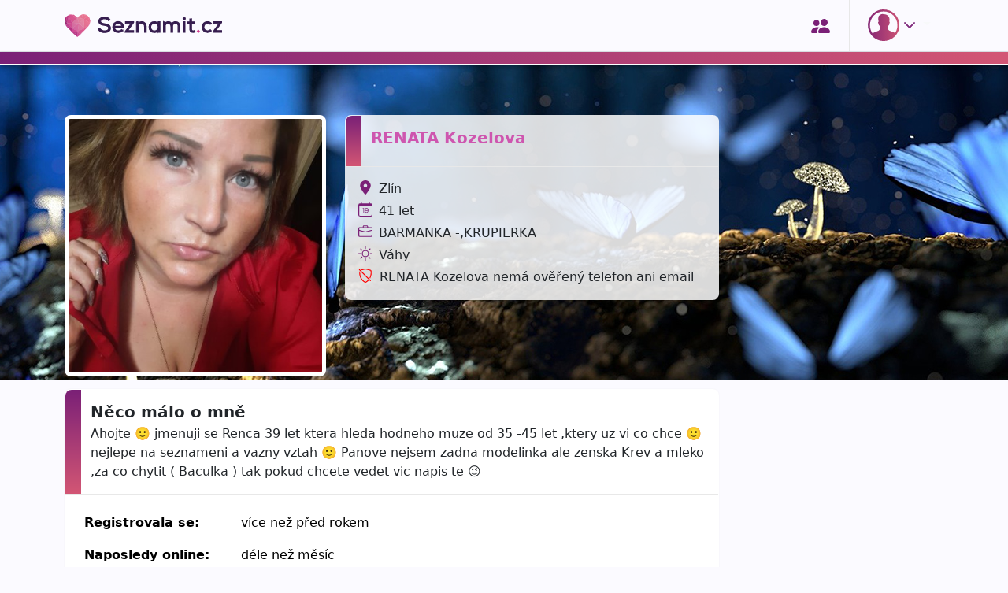

--- FILE ---
content_type: text/html; charset=UTF-8
request_url: https://www.seznamit.cz/uzivatel/942471-renata-kozelova
body_size: 5523
content:
<!DOCTYPE html>
<html>
<head>
    <meta charset="UTF-8">
    <meta name="viewport" content="width=device-width, initial-scale=1, viewport-fit=cover">
    <title>Seznamka RENATA Kozelova, 41 let, Zlín | Seznámit.cz</title>
    <link rel="icon" type="image/x-icon" href="/build/favicon.ico">
    <link rel="icon" href="/build/images/logo-192.png" sizes="192x192">
    <link rel="icon" href="/build/images/logo-192.png" sizes="512x512">
    <link rel="apple-touch-icon" href="/build/images/logo-192.png" sizes="192x192">
    <link rel="apple-touch-icon" href="/build/images/logo-192.png" sizes="512x512">
    <meta name="description" content="Uživatel RENATA Kozelova, 41 let z lokality Zlín, je na naší seznamce. Aktuálně má zájem seznámit se. Zkuste štěstí a možná vám to vyjde.">
                <meta property="og:image" content="https://imga.seznamit.cz/profile/2024/0402/660c6a91305a4265582934_profile_square_large.jpg">
        <meta property="og:image:width" content="400">
        <meta property="og:image:height" content="400">
        <meta property="og:type" content="profile">
    <meta property="og:url" content="https://www.seznamit.cz/uzivatel/942471-renata-kozelova">
    <meta property="og:description" content="Uživatel RENATA Kozelova, 41 let z lokality Zlín, je na naší seznamce. Aktuálně má zájem seznámit se. Zkuste štěstí a možná vám to vyjde.">
    <meta property="og:title" content="Seznamka RENATA Kozelova, 41 let, Zlín">
            <link rel="stylesheet" href="/build/app.de319570.css">
                <!-- Google Tag Manager -->
        <script>
            window.dataLayer = window.dataLayer || [];
            function gtag(){dataLayer.push(arguments);}
            (function(w,d,s,l,i){w[l]=w[l]||[];w[l].push({'gtm.start':
                    new Date().getTime(),event:'gtm.js'});var f=d.getElementsByTagName(s)[0],
                j=d.createElement(s),dl=l!='dataLayer'?'&l='+l:'';j.async=true;j.src=
                'https://www.googletagmanager.com/gtm.js?id='+i+dl;f.parentNode.insertBefore(j,f);


            })(window,document,'script','dataLayer','GTM-T95JNML');
                    </script>

        
                            <script async src="https://pagead2.googlesyndication.com/pagead/js/adsbygoogle.js?client=ca-pub-0562927604326657" crossorigin="anonymous"></script>
            <script src="/bundles/fosjsrouting/js/router.js"></script>
    <script src="/js/routing?callback=fos.Router.setData"></script>
            <script src="/build/runtime.d94b3b43.js" defer></script><script src="/build/0.d9623ebc.js" defer></script><script src="/build/1.00f504fe.js" defer></script><script src="/build/app.412e495e.js" defer></script>
    
       </head>
<body class="d-flex flex-column min-vh-100">
    <!-- Google Tag Manager (noscript) -->
    <noscript><iframe src="https://www.googletagmanager.com/ns.html?id=GTM-T95JNML"
                      height="0" width="0" style="display:none;visibility:hidden"></iframe></noscript>
    <!-- End Google Tag Manager (noscript) -->
<nav class="py-1 bg-main border-bottom">
    <div class="container-fluid container-xl d-flex flex-wrap">
        <a href="/" class="d-flex align-items-center my-2 my-lg-0 link-light text-white text-decoration-none">
            <img src="/build/images/logo.svg" class="me-2 d-none d-sm-inline-block" width="200" height="29" alt="Seznámit.cz">
            <img src="/build/images/hearth.svg" class="me-2 d-inline-block d-sm-none" width="30" height="30" alt="Seznámit.cz">
        </a>
                        <ul class="nav ms-auto">
            <li class="nav-item">
                <a href="/hledat" class="nav-link link-purple link-light p-3 px-3 pe-4">
                    <svg class="heart" width="24" height="24"  data-bs-toggle="tooltip" title="Hledat uživatele"><use xlink:href="/build/images/icons.svg#people-fill"></use></svg>
                </a>
            </li>
                            <li class="nav-item dropdown nav-user">
                    <a class="nav-link link-purple link-light p-2 pe-2 pe-sm-3 ps-3 ps-sm-4 dropdown-toggle" href="#" id="navbarDropdown" role="button" data-bs-toggle="dropdown" aria-expanded="false">
                                                <svg width="40" height="40" xmlns="http://www.w3.org/2000/svg" viewBox="0 0 512 512">
                            <g id="muz">
                                <g>
                                    <linearGradient id="SVGID_2_" gradientUnits="userSpaceOnUse" x1="1.415" y1="256.1396" x2="513.415" y2="256.1396">
                                        <stop  offset="0" style="stop-color:#832574"/>
                                        <stop  offset="1" style="stop-color:#CD5475"/>
                                    </linearGradient>
                                    <path fill="url(#SVGID_2_)" d="M257.415,0.14c-141.385,0-256,114.616-256,256c0,63.939,23.444,122.402,62.202,167.268
			c46.943,54.341,116.354,88.732,193.798,88.732c91.399,0,171.597-47.908,216.889-119.973
			c24.771-39.412,39.111-86.041,39.111-136.027C513.415,114.756,398.8,0.14,257.415,0.14z M451.094,368.727
			c-2.266,3.889-4.648,7.699-7.137,11.435c-1.525-0.496-3.047-0.977-4.545-1.449c-11.422-3.607-40.275-15.629-59.212-23.442
			c-18.935-7.816-35.466-10.521-42.078-21.041s-17.733-14.127-17.733-14.127s-1.804-15.026-0.6-21.038
			c1.202-6.011,7.111-15.528,9.617-24.646c2.504-9.117,3.706-15.527,3.706-15.527s1.604,2.104,4.408,2.104
			c2.807,0,6.813-7.314,8.718-12.423c1.903-5.11,5.01-12.624,5.01-18.234c0-5.611,3.005-13.025,4.207-17.233
			s3.807-12.523-4.308-14.326c-1.904-0.4-3.658,1.352-3.658,1.352s2.756-12.071,3.759-19.586c1.001-7.515,2.303-29.155-2.907-42.179
			c-5.209-13.024-13.225-31.86-26.951-41.778c-13.724-9.918-31.658-17.032-58.609-19.438c0,0-13.225-1.001-21.039-1.001
			c0,0,2.205-2.005,27.952-1.503c0,0-30.357-5.11-50.594,4.508c0,0,0.301-1.604,4.308-5.61c0,0-18.636,8.416-20.489,20.489
			c0,0-14.275-1.454-27.4,12.874c0,0,3.606-2.405,7.715-3.406c0,0-11.521,7.915-12.021,23.644c0,0,0.8-2.605,3.104-4.908
			c0,0-13.075,30.906,3.005,77.645c0,0-0.451-0.375-4.058-0.375s-7.663,6.16-5.636,17.582c2.029,11.421,5.261,11.797,6.989,20.664
			c1.728,8.866,7.363,23.97,13.075,23.97c2.328,0,3.455-1.128,3.455-1.128s2.404,14.503,5.562,21.49
			c3.155,6.988,7.213,14.277,7.213,14.277s0.602,9.993,0,16.831c-0.601,6.838-1.052,9.919-1.052,9.919s-10.445,5.335-15.629,10.521
			c-5.185,5.185-6.163,9.167-21.792,15.026c-15.629,5.861-43.731,18.637-63.568,25.549c-10.452,3.643-18.807,8.377-24.907,14.676
			c-1.785-2.423-3.526-4.879-5.215-7.375c-24.205-35.775-38.343-78.919-38.343-125.365c0-123.711,100.288-224,224-224
			s224,100.289,224,224C481.415,297.185,470.365,335.646,451.094,368.727z"/>
                                </g>
                            </g>
                        </svg>
                        <svg class="chevron-down" width="16" height="16"><use xlink:href="/build/images/icons.svg#chevron-down"></use></svg>

                    </a>
                    <ul class="dropdown-menu" aria-labelledby="navbarDropdown">
                        <a class="dropdown-item" href="/login">Přihlášení</a>
                        <li><hr class="dropdown-divider"></li>
                        <a class="dropdown-item" href="/registrace">Registrace</a>
                    </ul>
                </li>
                    </ul>
    </div>
</nav>


<div class="container-fluid mb-3" id="top-divider"></div>
<div id="profile-container" style="position: relative;">
    <img id="profile-background" src="/build/images/profilebackground/0_1000.jpg"
         srcset="
    /build/images/profilebackground/0_500.jpg 500w,
    /build/images/profilebackground/0_1000.jpg 1000w,
    /build/images/profilebackground/0_1500.jpg 1500w,
    /build/images/profilebackground/0_1920.jpg 1920w,
    /build/images/profilebackground/0_2500.jpg 2500w, "
    >
    <div class="container">
        <div class="row">
            <div class="col-12 col-lg-9">
                
                <div class="row mt-5 mb-3">
                        <div class="col-md-5 col-12 mb-3 mb-md-0">
                            <div class="user-foto">
                                                                                                                        <img src="https://imga.seznamit.cz/profile/2024/0402/660c6a91305a4265582934_profile_square_large.jpg"  class="user-foto-border img-fluid rounded-3 w-100">
                                                                                                            <div class="icons-left">
                                                                                                        </div>
                            </div>
                        </div>
                    <div class="col-12 col-md-7 pl-0">
                        <div class="card card-box card-box-transparent">
                            <div class="card-header">
                                <h1 class="card-title user-nick user-female">RENATA Kozelova</h1>
                            </div>
                            <div class="card-body">
                                                                    <div class="user-top-info mb-1">
                                        <svg class="mb-1 me-2" width="18" height="18"><use xlink:href="/build/images/icons.svg#location-dot-solid"></use></svg>Zlín
                                    </div>
                                                                            <div class="user-top-info mb-1">
                                            <svg class="mb-1 me-2" width="18" height="18"><use xlink:href="/build/images/icons.svg#calendar-date"></use></svg>41 let
                                        </div>
                                                                                                                <div class="user-top-info mb-1">
                                            <svg class="mb-1 me-2" width="18" height="18"><use xlink:href="/build/images/icons.svg#briefcase"></use></svg>BARMANKA -,KRUPIERKA
                                        </div>
                                    
                                    <div class="user-top-info mb-1">
                                        <svg class="mb-1 me-2" width="18" height="18"><use xlink:href="/build/images/icons.svg#sun"></use></svg>Váhy
                                    </div>

                                                                            <svg class="mb-1 me-1 profile-verified-none" width="18" height="18"><use xlink:href="/build/images/icons.svg#shield-slash"></use></svg> RENATA Kozelova nemá ověřený telefon ani email
                                    
                                                                                                </div>
                        </div>

                    </div>
                </div>

                                    <div class="card card-box mb-3">
                        <div class="card-header">
                            <h2 class="card-title">Něco málo o mně</h2>
                                                            <div class="card-subtitle">Ahojte 🙂 jmenuji se Renca 39 let ktera hleda hodneho muze od 35 -45 let ,ktery uz vi co chce 🙂 nejlepe na seznameni a vazny vztah 🙂 Panove nejsem zadna modelinka ale zenska Krev a mleko ,za co chytit ( Baculka )  tak pokud chcete vedet vic napis te 😉</div>
                                                    </div>
                        <div class="card-body">
                            <table class="table">
                                <tr>
                                    <th class="w-25">Registrovala se:</th>
                                    <td>více než před rokem</td>
                                </tr>
                                <tr>
                                    <th class="w-25">Naposledy online:</th>
                                    <td>déle než měsíc</td>
                                </tr>
                                <tr>
                                    <th class="w-25">Pohlaví:</th>
                                    <td>žena</td>
                                </tr>
                                                                                                    <tr>
                                        <th class="w-25">Výška:</th>
                                        <td>170 cm</td>
                                    </tr>
                                                                
                                                            </table>
                        </div>
                    </div>
                
                                    <div class="card card-box mb-3">
                        <div class="card-header">
                            <h2 class="card-title">Koho hledám</h2>
                        </div>
                        <div class="card-body">
                            <table class="table">
                                                                <tr>
                                    <th class="w-25">Hledám:</th>
                                    <td>muže</td>
                                </tr>
                                                                                                    <tr>
                                        <th class="w-25">Typ seznámení:</th>
                                        <td>vážné</td>
                                    </tr>
                                                                                                    <tr>
                                        <th class="w-25">Věk:</th>
                                        <td>od 35 do 45 let</td>
                                    </tr>
                                                                                                                            </table>
                        </div>
                    </div>

                                                                        <div class="card card-box mb-3">
                        <div class="card-header">
                            <h2 class="card-title">Fotky</h2>
                        </div>
                        <div class="card-body">
                            <div class="row">
                                                            <div class="col-6 col-sm-4 col-md-3 mb-3">
                                                                                                                                                            <div class="img-blured">
                                                <img src="https://imga.seznamit.cz/foto/2024/0402/660c6b1d8364c234145519_foto_square_blur.jpeg"  class="img-fluid" alt="">
                                                <span class="registered-only"><span>Pouze pro registrované</span></span>
                                            </div>
                                                                                                            </div>
                                                            <div class="col-6 col-sm-4 col-md-3 mb-3">
                                                                                                                                                            <div class="img-blured">
                                                <img src="https://imga.seznamit.cz/foto/2024/0402/660c6b1c41027599899477_foto_square_blur.jpeg"  class="img-fluid" alt="">
                                                <span class="registered-only"><span>Pouze pro registrované</span></span>
                                            </div>
                                                                                                            </div>
                                                            <div class="col-6 col-sm-4 col-md-3 mb-3">
                                                                                                                                                            <div class="img-blured">
                                                <img src="https://imga.seznamit.cz/foto/2024/0402/660c6b1a0dc53028982120_foto_square_blur.jpg"  class="img-fluid" alt="">
                                                <span class="registered-only"><span>Pouze pro registrované</span></span>
                                            </div>
                                                                                                            </div>
                                                            <div class="col-6 col-sm-4 col-md-3 mb-3">
                                                                                                                                                            <div class="img-blured">
                                                <img src="https://imga.seznamit.cz/foto/2024/0402/660c6b189694f875333847_foto_square_blur.jpeg"  class="img-fluid" alt="">
                                                <span class="registered-only"><span>Pouze pro registrované</span></span>
                                            </div>
                                                                                                            </div>
                                                            <div class="col-6 col-sm-4 col-md-3 mb-3">
                                                                                                                                                            <div class="img-blured">
                                                <img src="https://imga.seznamit.cz/foto/2024/0402/660c6b176687f059453462_foto_square_blur.jpeg"  class="img-fluid" alt="">
                                                <span class="registered-only"><span>Pouze pro registrované</span></span>
                                            </div>
                                                                                                            </div>
                                                            <div class="col-6 col-sm-4 col-md-3 mb-3">
                                                                                                                                                            <div class="img-blured">
                                                <img src="https://imga.seznamit.cz/foto/2024/0402/660c6b1626c56492057551_foto_square_blur.jpeg"  class="img-fluid" alt="">
                                                <span class="registered-only"><span>Pouze pro registrované</span></span>
                                            </div>
                                                                                                            </div>
                                                            <div class="col-6 col-sm-4 col-md-3 mb-3">
                                                                                                                                                            <div class="img-blured">
                                                <img src="https://imga.seznamit.cz/foto/2024/0402/660c6b13e5008103104471_foto_square_blur.jpg"  class="img-fluid" alt="">
                                                <span class="registered-only"><span>Pouze pro registrované</span></span>
                                            </div>
                                                                                                            </div>
                                                            <div class="col-6 col-sm-4 col-md-3 mb-3">
                                                                                                                                                            <div class="img-blured">
                                                <img src="https://imga.seznamit.cz/foto/2024/0402/660c6b117533c644433029_foto_square_blur.jpg"  class="img-fluid" alt="">
                                                <span class="registered-only"><span>Pouze pro registrované</span></span>
                                            </div>
                                                                                                            </div>
                                                            <div class="col-6 col-sm-4 col-md-3 mb-3">
                                                                                                                                                            <div class="img-blured">
                                                <img src="https://imga.seznamit.cz/foto/2024/0402/660c6b0f51368634149472_foto_square_blur.jpg"  class="img-fluid" alt="">
                                                <span class="registered-only"><span>Pouze pro registrované</span></span>
                                            </div>
                                                                                                            </div>
                                                        </div>
                        </div>
                    </div>
                                
                
                                  <div class="text-center mb-3 mt-5">
                  <!-- Seznamit_responsive_detail_uzivatele_pod_profilem -->
                    <ins class="adsbygoogle"
                         style="display:block"
                         data-ad-client="ca-pub-0562927604326657"
                         data-ad-slot="2317350964"
                         data-ad-format="auto"
                         data-full-width-responsive="true"></ins>
                    <script>
                         (adsbygoogle = window.adsbygoogle || []).push({});
                    </script>
                  </div>
                
                                    <h2 class="mb-2 mt-5 title-underline">Další podobné profily</h2>
                    <div class="bg-light py-2 px-1 pb-5 mb-5 position-relative">
                        <div class="row no-gutters row-cols-2 row-cols-md-3 row-cols-lg-4 ">
                                                            <div class="col p-2">
                                    
<div class="user-box user-foto">
    <a href="/uzivatel/966009-viktoria-123">
                    <img class="user-image avatar img-fluid" width="100" height="100" src="/build/images/avatars/female2.svg">
            </a>
    <div class="icons-left">
            </div>
        <div class="content px-2 pt-1 pb-2">
        <div class="overflow-hidden">
            <a href="/uzivatel/966009-viktoria-123" class="user-nick user-female">
                Viktoria 123</a>, <span class="text-nowrap">41 let</span></div>
        <div>
            <span class="user-position">
                <svg class="mb-1 me-1" width="16" height="16"><use xlink:href="/build/images/icons.svg#pin-map"></use></svg> Česká Lípa
            </span>
                    </div>
    </div>
</div>
                                </div>
                                                            <div class="col p-2">
                                    
<div class="user-box user-foto">
    <a href="/uzivatel/966007-andrea-diblikova">
                    <img class="user-image img-fluid" src="https://imga.seznamit.cz/profile/2025/1213/693d4ec33a02e320158781_profile_square_large.jpg" alt="Andrea Diblíková">
            </a>
    <div class="icons-left">
            </div>
        <div class="content px-2 pt-1 pb-2">
        <div class="overflow-hidden">
            <a href="/uzivatel/966007-andrea-diblikova" class="user-nick user-female">
                Andrea Diblíková</a>, <span class="text-nowrap">39 let</span></div>
        <div>
            <span class="user-position">
                <svg class="mb-1 me-1" width="16" height="16"><use xlink:href="/build/images/icons.svg#pin-map"></use></svg> Šumperk
            </span>
                    </div>
    </div>
</div>
                                </div>
                                                            <div class="col p-2">
                                    
<div class="user-box user-foto">
    <a href="/uzivatel/965972-dasa36">
                    <img class="user-image img-fluid" src="https://imga.seznamit.cz/profile/2025/1212/693c560c2e9ee181175533_profile_square_large.jpg" alt="Dáša36">
            </a>
    <div class="icons-left">
            </div>
        <div class="content px-2 pt-1 pb-2">
        <div class="overflow-hidden">
            <a href="/uzivatel/965972-dasa36" class="user-nick user-female">
                Dáša36</a>, <span class="text-nowrap">36 let</span></div>
        <div>
            <span class="user-position">
                <svg class="mb-1 me-1" width="16" height="16"><use xlink:href="/build/images/icons.svg#pin-map"></use></svg> Prachatice
            </span>
                    </div>
    </div>
</div>
                                </div>
                                                            <div class="col p-2">
                                    
<div class="user-box user-foto">
    <a href="/uzivatel/965884-misavit">
                    <img class="user-image img-fluid" src="https://imga.seznamit.cz/profile/2025/1209/6938910f8fa22437028433_profile_square_large.jpg" alt="Misavit">
            </a>
    <div class="icons-left">
            </div>
        <div class="content px-2 pt-1 pb-2">
        <div class="overflow-hidden">
            <a href="/uzivatel/965884-misavit" class="user-nick user-female">
                Misavit</a>, <span class="text-nowrap">42 let</span></div>
        <div>
            <span class="user-position">
                <svg class="mb-1 me-1" width="16" height="16"><use xlink:href="/build/images/icons.svg#pin-map"></use></svg> Chrudim
            </span>
                    </div>
    </div>
</div>
                                </div>
                                                            <div class="col p-2">
                                    
<div class="user-box user-foto">
    <a href="/uzivatel/965882-kalamajkax88">
                    <img class="user-image img-fluid" src="https://imga.seznamit.cz/profile/2025/1209/693886a04b0f9993115745_profile_square_large.jpg" alt="Kalamajkax88">
            </a>
    <div class="icons-left">
            </div>
        <div class="content px-2 pt-1 pb-2">
        <div class="overflow-hidden">
            <a href="/uzivatel/965882-kalamajkax88" class="user-nick user-female">
                Kalamajkax88</a>, <span class="text-nowrap">37 let</span></div>
        <div>
            <span class="user-position">
                <svg class="mb-1 me-1" width="16" height="16"><use xlink:href="/build/images/icons.svg#pin-map"></use></svg> Znojmo
            </span>
                    </div>
    </div>
</div>
                                </div>
                                                            <div class="col p-2">
                                    
<div class="user-box user-foto">
    <a href="/uzivatel/965860-suzanne">
                    <img class="user-image avatar img-fluid" width="100" height="100" src="/build/images/avatars/female5.svg">
            </a>
    <div class="icons-left">
            </div>
        <div class="content px-2 pt-1 pb-2">
        <div class="overflow-hidden">
            <a href="/uzivatel/965860-suzanne" class="user-nick user-female">
                suzanne</a>, <span class="text-nowrap">39 let</span></div>
        <div>
            <span class="user-position">
                <svg class="mb-1 me-1" width="16" height="16"><use xlink:href="/build/images/icons.svg#pin-map"></use></svg> České Budějovice
            </span>
                    </div>
    </div>
</div>
                                </div>
                                                            <div class="col p-2">
                                    
<div class="user-box user-foto">
    <a href="/uzivatel/965851-kamaradka-1">
                    <img class="user-image avatar img-fluid" width="100" height="100" src="/build/images/avatars/female4.svg">
            </a>
    <div class="icons-left">
            </div>
        <div class="content px-2 pt-1 pb-2">
        <div class="overflow-hidden">
            <a href="/uzivatel/965851-kamaradka-1" class="user-nick user-female">
                Kamarádka 😽</a>, <span class="text-nowrap">41 let</span></div>
        <div>
            <span class="user-position">
                <svg class="mb-1 me-1" width="16" height="16"><use xlink:href="/build/images/icons.svg#pin-map"></use></svg> Ústí nad Orlicí
            </span>
                    </div>
    </div>
</div>
                                </div>
                                                            <div class="col p-2">
                                    
<div class="user-box user-foto">
    <a href="/uzivatel/965842-liudmyla">
                    <img class="user-image img-fluid" src="https://imga.seznamit.cz/profile/2025/1208/69370515bb5d0114275444_profile_square_large.jpg" alt="Liudmyla">
            </a>
    <div class="icons-left">
            </div>
        <div class="content px-2 pt-1 pb-2">
        <div class="overflow-hidden">
            <a href="/uzivatel/965842-liudmyla" class="user-nick user-female">
                Liudmyla</a>, <span class="text-nowrap">38 let</span></div>
        <div>
            <span class="user-position">
                <svg class="mb-1 me-1" width="16" height="16"><use xlink:href="/build/images/icons.svg#pin-map"></use></svg> Liberec
            </span>
                    </div>
    </div>
</div>
                                </div>
                                                    </div>
                        <div class="button-negative text-center">
                                                                <a href="/hledat" class="btn btn-secondary">Hledat další uživatele</a>
                                                    </div>
                    </div>
                

            </div>
            
                          <div class="d-none d-lg-block col-lg-3" style="padding-top: 400px;">
                <!-- Seznamit_sky_detail_uzivatela -->
                <ins class="adsbygoogle"
                     style="display:block"
                     data-ad-client="ca-pub-0562927604326657"
                     data-ad-slot="2690801776"
                     data-ad-format="vertical"
                     data-full-width-responsive="true"></ins>
                <script>
                     (adsbygoogle = window.adsbygoogle || []).push({});
                </script>
              </div>
                    </div>
    </div>
</div>
<footer class="mt-auto text-center py-3">
    <a href="/kontakty">kontakty</a> |
    <a href="/provozni-podminky">provozní podmínky</a><br>
    Seznamit.cz © 2000-2025 TANGER infosystems s.r.o.
</footer>
    
                    <div id="back-to-top-container" class="d-md-none">
    <a href="#" id="back-to-top-btn">
        <svg class="arrow-up-short" width="24" height="24"><use xlink:href="/build/images/icons.svg#arrow-up-short"></use></svg>
    </a>
</div>
</body>
</html>

--- FILE ---
content_type: text/html; charset=utf-8
request_url: https://www.google.com/recaptcha/api2/aframe
body_size: 181
content:
<!DOCTYPE HTML><html><head><meta http-equiv="content-type" content="text/html; charset=UTF-8"></head><body><script nonce="hxHcSAsrS_btTpT7RKOXRg">/** Anti-fraud and anti-abuse applications only. See google.com/recaptcha */ try{var clients={'sodar':'https://pagead2.googlesyndication.com/pagead/sodar?'};window.addEventListener("message",function(a){try{if(a.source===window.parent){var b=JSON.parse(a.data);var c=clients[b['id']];if(c){var d=document.createElement('img');d.src=c+b['params']+'&rc='+(localStorage.getItem("rc::a")?sessionStorage.getItem("rc::b"):"");window.document.body.appendChild(d);sessionStorage.setItem("rc::e",parseInt(sessionStorage.getItem("rc::e")||0)+1);localStorage.setItem("rc::h",'1765698460176');}}}catch(b){}});window.parent.postMessage("_grecaptcha_ready", "*");}catch(b){}</script></body></html>

--- FILE ---
content_type: image/svg+xml
request_url: https://www.seznamit.cz/build/images/hearth.svg
body_size: 1025
content:
<?xml version="1.0" encoding="utf-8"?>
<!-- Generator: Adobe Illustrator 16.0.0, SVG Export Plug-In . SVG Version: 6.00 Build 0)  -->
<!DOCTYPE svg PUBLIC "-//W3C//DTD SVG 1.1//EN" "http://www.w3.org/Graphics/SVG/1.1/DTD/svg11.dtd">
<svg version="1.1" id="Layer_1" xmlns="http://www.w3.org/2000/svg" xmlns:xlink="http://www.w3.org/1999/xlink" x="0px" y="0px"
 viewBox="0 0 140.378 123.653" enable-background="new 0 0 140.378 123.653"
	 xml:space="preserve">
<g>
	<polygon fill="#F88FA7" points="104.211,27.386 108.526,76.24 136.978,45.437 	"/>
	<polygon fill="#F7819F" points="128.184,9.704 136.978,45.437 104.211,27.386 	"/>
	<polygon fill="#F88DA3" points="94.705,0.953 104.211,27.386 128.184,9.704 	"/>
	<polygon fill="#F892A7" points="73.846,13.505 104.211,27.386 94.705,0.953 	"/>
	<polygon fill="#FAA2B1" points="69.777,18.557 104.211,27.386 73.846,13.505 	"/>
	<polygon fill="#FBAAB9" points="78.901,49.557 104.211,27.386 69.777,18.557 	"/>
	<polygon fill="#FA9FBD" points="71.838,93.31 78.901,49.557 108.526,76.24 	"/>
	<polygon fill="#F671A1" points="83.591,112.956 108.526,76.24 128.184,66.912 	"/>
	<polygon fill="#F77D9F" points="108.526,76.24 136.978,45.437 128.184,66.912 	"/>
	<polygon fill="#F56998" points="136.027,20.158 136.978,45.437 128.184,9.704 	"/>
	<polygon fill="#F15CA4" points="137.459,53.28 136.978,45.437 128.184,66.912 	"/>
	<polygon fill="#D9578D" points="140.378,36.411 136.978,45.437 136.027,20.158 	"/>
	<polygon fill="#F66A9B" points="137.459,53.28 140.378,36.411 136.978,45.437 	"/>
	<polygon fill="#F77F9D" points="106.269,0 128.184,9.704 94.705,0.953 	"/>
	<polygon fill="#F6759A" points="118.08,2.936 106.269,0 128.184,9.704 	"/>
	<polygon fill="#FAA4BC" points="78.901,49.557 41.67,46.171 69.777,18.557 	"/>
	<polygon fill="#F66FA0" points="21.069,14.17 41.67,46.171 69.777,18.557 	"/>
	<polygon fill="#EF5AA0" points="14.153,49.557 41.67,46.171 21.069,14.17 	"/>
	<polygon fill="#F66AA4" points="41.082,76.24 41.67,46.171 14.153,49.557 	"/>
	<polygon fill="#F99ABC" points="78.901,49.557 41.082,76.24 41.67,46.171 	"/>
	<polygon fill="#F88FBA" points="71.838,93.31 41.082,76.24 78.901,49.557 	"/>
	<polygon fill="#F15CA4" points="69.777,123.452 83.591,112.956 71.838,93.31 	"/>
	<polygon fill="#D14091" points="53.347,110.282 71.838,93.31 69.777,123.452 	"/>
	<polygon fill="#D4569A" points="40.765,97.291 71.838,93.31 53.347,110.282 	"/>
	<polygon fill="#F563A8" points="41.082,76.24 40.765,97.291 71.838,93.31 	"/>
	<polygon fill="#A83875" points="7.782,62.983 14.153,49.557 0.004,30.171 	"/>
	<polygon fill="#BC317B" points="8.255,13.026 14.153,49.557 0.004,30.171 	"/>
	<polygon fill="#DB478E" points="21.069,14.17 8.255,13.026 14.153,49.557 	"/>
	<polygon fill="#D64389" points="30.34,0.953 21.069,14.17 8.255,13.026 	"/>
	<polygon fill="#F5679E" points="69.777,18.557 30.34,0.953 21.069,14.17 	"/>
	<polygon fill="#F66B9D" points="50.988,2.947 69.777,18.557 30.34,0.953 	"/>
	<polygon fill="#E850A1" points="41.082,76.24 7.782,62.983 14.153,49.557 	"/>
	<polygon fill="#CF3F8A" points="40.765,97.291 41.082,76.24 7.782,62.983 	"/>
	<polygon fill="#F66EA3" points="108.526,76.24 71.838,93.31 83.591,112.956 	"/>
	<path fill="none" d="M98.762,97.291"/>
	<polygon fill="#FBB0C0" points="108.526,76.24 104.211,27.386 78.901,49.557 	"/>
</g>
<linearGradient id="SVGID_1_" gradientUnits="userSpaceOnUse" x1="17.8628" y1="80.6514" x2="132.5909" y2="14.4131">
	<stop  offset="0.0026" style="stop-color:#861B76"/>
	<stop  offset="1" style="stop-color:#DE5674"/>
</linearGradient>
<polygon opacity="0.4" fill="url(#SVGID_1_)" points="136.024,20.359 128.18,9.905 118.076,3.136 106.265,0.201 94.701,1.154 
	73.842,13.705 69.773,18.757 50.984,3.148 30.336,1.154 8.251,13.228 0,30.371 7.778,63.184 40.761,97.491 53.343,110.483 
	69.773,123.653 83.587,113.156 128.18,67.113 137.455,53.481 140.374,36.612 "/>
</svg>


--- FILE ---
content_type: text/javascript
request_url: https://www.seznamit.cz/build/app.412e495e.js
body_size: 4523
content:
(window.webpackJsonp=window.webpackJsonp||[]).push([["app"],{"/vrH":function(e,t,a){(function(e){a("fbCW"),a("rB9j"),a("UxlC"),e(".show-password").click((function(t){t.preventDefault();var a=e(this),n=a.siblings("input").first(),o=a.find("use").first(),i=o.attr("xlink:href");"password"==n.prop("type")?(n.prop("type","text"),o.attr("xlink:href",i.replace("eye-fill","eye-slash-fill"))):(n.prop("type","password"),o.attr("xlink:href",i.replace("eye-slash-fill","eye-fill")))}))}).call(this,a("EVdn"))},"0zAF":function(e,t,a){},"1Wo5":function(e,t,a){"use strict";a.r(t);a("9M0d");var n=a("exfh"),o=(a("rB9j"),a("EnZy"),a("rMz7"),a("DQNa"),a("4l63"),a("+2oP"),a("2B1R"),a("QWBl"),a("FZtP"),a("R5XZ"),a("fbCW"),a("BXK9")),i=a("wZL7"),s=a("EVdn");s((function(){if(document.getElementById("skiModal")){var e=(new Date).toISOString().split("T")[0],t=localStorage.getItem("visitDate"),a=localStorage.getItem("visitCount");if(t!==e?(t=e,a=0):a=parseInt(a,10)||0,a+=1,localStorage.setItem("visitDate",e),localStorage.setItem("visitCount",a),3===a)new n.b(document.getElementById("skiModal")).show()}[].slice.call(document.querySelectorAll('[data-bs-toggle="tooltip"]')).map((function(e){return new n.c(e)}));document.querySelectorAll('[data-toggle="my-lightbox"]').forEach((function(e){return e.addEventListener("click",(function(t){t.preventDefault(),new i.a(e).show()}))}))})),s(".js-modal").click((function(e){e.preventDefault();var t=s(this).data("href");Object(o.a)(t)})),setInterval((function(){s.get("/moje")}),6e5),s(document).on("click",".js-vip-modal",(function(e){e.preventDefault(),document.querySelectorAll(".modal").forEach((function(e){var t=n.b.getInstance(e);t&&t.hide()}));var t=s(this);Object(o.a)(Routing.generate("vip_modal",{message:"vip.message."+t.data("message")}))})),s(document).on("change",".image-upload",(function(){!function(e){if(e.files&&e.files[0]){var t=s(e).closest(".vich-image"),a=new FileReader;a.onload=function(e){t.find("a,img").remove(),t.append('<a><img src="'+e.target.result+'" width="200" height="200"/></a>')},a.readAsDataURL(e.files[0])}}(this)}));a("Upwu"),a("3PPY"),a("4m2G"),a("VFv2"),a("ubFg"),a("pwPx"),a("/vrH"),a("tzfB"),a("24Gc"),a("ymA1"),a("0zAF"),a("EVdn");a("IsJo")},"24Gc":function(e,t,a){(function(e){a("QWBl"),a("FZtP");var t=document.querySelector("#back-to-top-btn");t&&(e(t).on("click",(function(e){e.preventDefault(),window.scroll({top:0,left:0,behavior:"smooth"})})),new IntersectionObserver((function(e){e.forEach((function(e){document.querySelector("#back-to-top-container").classList.toggle("intersecting",e.isIntersecting)}))})).observe(document.querySelector("#back-to-top-container")))}).call(this,a("EVdn"))},"3PPY":function(e,t,a){"use strict";(function(e){a("yXV3"),a("+2oP"),a("BXK9");e(".js-message-conversation-delete").click((function(t){t.preventDefault();var a=e(this).closest(".row");confirm("Opravdu smazat konverzaci?")&&e.getJSON(Routing.generate("message_conversation_delete",{id:e(this).data("id")}),{},(function(e){e.success&&a.remove()}))})),e(document).on("keyup","#message_form_text",(function(t){t.target.value.indexOf("@")>0?(e("#message_alert").removeClass("d-none"),e("#message_alert").text("Chcete opravdu sdílet svůj e-mail? Doporučujeme počkat, až druhého uživatele lépe poznáte – pomáhá to chránit vaše soukromí a bezpečí.")):e("#message_alert").addClass("d-none")})),e(document).on("click",".js-emoji",(function(t){t.preventDefault();var a=e(this),n=e("#"+a.closest(".emojis").data("for")),o=n[0].selectionStart,i=n.val();n.val(i.slice(0,o)+a.text()+i.slice(o)),n.focus(),n[0].selectionStart=o+a.text().length,n[0].selectionEnd=o+a.text().length}))}).call(this,a("EVdn"))},"4m2G":function(e,t,a){(function(e){a("sMBO"),e(".country_nested").change((function(){var t=e(this),a=e("#"+t.data("region")),n=e("#"+t.data("district"));a.attr("disabled",!0),a.html(""),a.append('<option value="">Načítám &hellip;</option>'),n.attr("disabled",!0),n.html(""),n.append('<option value="">Načítám &hellip;</option>'),e.ajax({url:Routing.generate("list_regions_by_country"),type:"GET",dataType:"JSON",data:{country_id:t.val()},success:function(t){a.html(""),n.html(""),t.regions.length&&(a.removeAttr("disabled"),n.removeAttr("disabled"),e.each(t.regions,(function(e,t){a.append('<option value="'+t.id+'">'+t.name+"</option>")})),t.districts.length&&(n.removeAttr("disabled"),e.each(t.districts,(function(e,t){n.append('<option value="'+t.id+'">'+t.name+"</option>")}))))},error:function(e){alert("Při načítání došlo k chybě!")}})})),e(".region_nested").change((function(){var t=e(this),a=e("#"+t.data("district"));a.attr("disabled",!0),a.html(""),a.append('<option value="">Načítám &hellip;</option>'),e.ajax({url:Routing.generate("list_districts_by_region"),type:"GET",dataType:"JSON",data:{region_id:t.val()},success:function(t){a.html(""),t.districts.length&&(a.removeAttr("disabled"),e.each(t.districts,(function(e,t){a.append('<option value="'+t.id+'">'+t.name+"</option>")})))},error:function(e){alert("Při načítání došlo k chybě!")}})})),e("#user_info_want_country").change((function(t){"1"==e(this).val()?e("#user_info_want_region").closest(".form-group").removeClass("d-none"):e("#user_info_want_region").closest(".form-group").addClass("d-none")})),"1"==e("#user_info_want_country").val()?e("#user_info_want_region").closest(".form-group").removeClass("d-none"):e("#user_info_want_region").closest(".form-group").addClass("d-none"),e('form[name="registration_form"]').on("submit",(function(e){gtag("event","sign_up")}))}).call(this,a("EVdn"))},"9M0d":function(e,t){},BXK9:function(e,t,a){"use strict";(function(e){a.d(t,"a",(function(){return o}));a("QWBl"),a("FZtP");var n=a("exfh"),o=function(t){var a=document.querySelector("#myModal");a||((a=document.createElement("div")).id="myModal",document.body.appendChild(a)),a.innerHTML='<div class="modal  fade" tabindex="-1"  aria-hidden="true" data-modal-form-target="modal"><div class="modal-dialog modal-lg"><div class="modal-content"><div class="modal-header"><h5 class="modal-title">Načítám</h5></div></div></div></div>';var o=document.querySelector("#myModal>div");new n.b(o,{backdrop:"static"}).show(),e.get(t,{},(function(t){var n=!1;document.querySelector("#myModal>div").innerHTML=t;var o=a.querySelector("form"),i=a.querySelector("button[type=submit]");e(o).submit((function(t){if(t.preventDefault(),"message_form_save"==i.id&&!n){if(a.querySelector("#message_form_text").value.length<10&&(n=!0,!confirm("Opravdu chcete odeslat tak krátký text? Delší vzkazy mají větší šanci na odpověď.")))return;if("message_form_save"==i.id&&!n)if(a.querySelector("#message_form_text").value.length<10&&(n=!0,!confirm("Opravdu chcete odeslat tak krátký text? Delší vzkazy mají větší šanci na odpověď.")))return}i.disabled=!0,i.innerHTML="Odesílám...",e.ajax({url:o.getAttribute("action"),data:new FormData(o),processData:!1,contentType:!1,type:"POST",dataType:"json",success:function(t){if(0==t.result)for(var a in document.querySelectorAll(".errors",o).forEach((function(e){return e.parentNode.removeChild(e)})),t.data){var n=document.createElement("template");n.innerHTML='<div class="errors invalid-feedback d-block mb-2" ><span class="form-error-icon badge bg-danger text-uppercase">Chyba</span> '+t.data[a]+"</div>",document.querySelector('[name*="'+a+'"]',o).before(n.content.firstChild)}else{document.querySelector(".modal-body",o).innerHTML='<div class="alert alert-success">'+t.message+"</div>";var i=document.querySelector('.modal-footer button[type="submit"]',o);document.querySelector('.modal-footer button[type="button"]',o).textContent="Zavřít",e(i).remove()}}})})),e(i).click((function(e){e.preventDefault();var t=new Event("submit");o.dispatchEvent(t)}))}))}}).call(this,a("EVdn"))},Upwu:function(e,t,a){"use strict";(function(e){a("rB9j"),a("EnZy"),a("2B1R"),a("4l63"),a("BXK9");var t=function(t){switch(t.data("type")){case"age":e("#s_age_from, #s_age_to").val("");break;case"region":if(e('#s_region option[value="'+t.data("region-id")+'"]').attr("selected",!1),e("#map-"+t.data("region-id")).removeClass("active"),t.data("district-ids"))for(var a=t.data("district-ids").split(","),n=0;n<a.length;n++)e("#s_district_"+a[n]).attr("checked",!1);break;case"district":e('#s_region option[value="'+t.data("region-id")+'"]').attr("selected",!1),e("#s_district_"+t.data("district-id")).attr("checked",!1),e("#map-"+t.data("region-id")).removeClass("active");break;case"type":e("#s_dating_types_"+t.data("type-id")).attr("checked",!1);break;case"feature":e("#s_features_"+t.data("feature-id")).attr("checked",!1);break;case"foto":e("#s_foto_only").attr("checked",!1)}t.closest("li").remove(),document.forms["search-form"].submit()};if(e("#search-filter a.js-search-remove").click((function(a){a.preventDefault(),t(e(this))})),e("#search-advanced .dropdown-menu label").click((function(e){e.stopPropagation()})),e("#map-czech-republic path").click((function(t){t.preventDefault(),t.stopPropagation(),e(this).toggleClass("active");var a=e('#s_region option[value="'+e(this).data("region-id")+'"]');a.is(":selected")?a.attr("selected",!1):a.attr("selected",!0),e(".js-district").removeClass("d-none"),e("#s_district .form-check").addClass("d-none"),e("#s_region option:selected").each((function(t,a){for(var n in regions[e(a).val()])e("#s_district_"+n).closest(".form-check").removeClass("d-none")}))})),"1"==e("#s_country").val()&&e(".js-district").removeClass("d-none"),e("#s_district .form-check").addClass("d-none"),e("#s_region option:selected").each((function(t,a){for(var n in e("#map-"+e(a).val()).addClass("active"),regions[e(a).val()])e("#s_district_"+n).closest(".form-check").removeClass("d-none")})),e("#s_country").change((function(t){"1"===e(this).val()?e(".js-czech").removeClass("d-none"):e(".js-czech").addClass("d-none")})),e("#search-ai-form").submit((function(t){var a=e("#search-ai-btn");a.prop("disabled",!0),a.html('<span class="spinner-border spinner-border-sm" role="status" aria-hidden="true"></span> Probíhá zpracování...'),e("#search-ai-info").removeClass("d-none")})),e(".js-save-search").click((function(t){t.preventDefault();var a=e(this),n=e("#search-form");a.hide();var o=[];e('[name="s[dating_types][]"]:checked',n).each((function(){o.push(this.value)})),e.post(Routing.generate("search_save"),{s:e("#s_s",n).val(),age_from:e("#s_age_from",n).val(),age_to:e("#s_age_to",n).val(),country:e("#s_country",n).val(),region:e("#s_region",n).val(),foto_only:e("#s_foto_only",n).is(":checked")?1:0,district:e("#s_district input[type=checkbox]:checked",n).map((function(t,a){return e(a).val()})).get(),features:e("#s_features input[type=checkbox]:checked",n).map((function(t,a){return e(a).val()})).get(),dating_type:o},(function(e){a.show(),e.success?alert("Nastavení vyhledávání bylo uloženo!"):alert("Chyba při ukládání")}))})),document.querySelector("#s_age_from")){if(document.querySelectorAll("#s_dating_types input:checked").length>0&&(e("#dropdownDatingType").addClass("form-select-badge"),e("#dropdownDatingType").html('Seznámení <span class="badge badge-search">'+document.querySelectorAll("#s_dating_types input:checked").length+"</span>")),""!=document.querySelector("#s_age_from").value||""!=document.querySelector("#s_age_to").value){var n="";""!=document.querySelector("#s_age_from").value&&parseInt(document.querySelector("#s_age_from").value)<18&&(document.querySelector("#s_age_from").value="18"),n=""==document.querySelector("#s_age_from").value?"18-":document.querySelector("#s_age_from").value+"-",""==document.querySelector("#s_age_to").value?n+="99":n+=document.querySelector("#s_age_to").value,e("#dropdownAge").html("Věk "+n+" let")}document.querySelectorAll("#s_district input:checked").length>0&&(e("#dropdownDistrict").addClass("form-select-badge"),e("#dropdownDistrict").html('Okres <span class="badge badge-search">'+document.querySelectorAll("#s_district .form-check:not(.d-none) input:checked").length+"</span>")),document.querySelectorAll("#s_region option:checked").length>0&&(e("#dropdownRegion").addClass("form-select-badge"),e("#dropdownRegion").html('Kraj <span class="badge badge-search">'+document.querySelectorAll("#s_region option:checked").length+"</span>"))}}).call(this,a("EVdn"))},VFv2:function(e,t,a){"use strict";(function(e){a("fbCW"),a("yXV3"),a("rB9j"),a("UxlC");var t=a("BXK9");e(".js-favorite").click((function(a){a.preventDefault();var n=e(this),o=e(this).find("svg use"),i=e(this).data("id");e.getJSON(Routing.generate("list_toggle_favorites",{id:i}),{},(function(e){if(e.success){var a=o.attr("xlink:href");-1!==a.indexOf("heart-fill")?(n.attr("data-bs-original-title","Do oblíbených").addClass("favorite-0").removeClass("favorite-1"),o.attr("xlink:href",a.replace("heart-fill","heart"))):(n.attr("data-bs-original-title","Odebrat z oblíbených").addClass("favorite-1").removeClass("favorite-0"),o.attr("xlink:href",a.replace("heart","heart-fill")))}else Object(t.a)(Routing.generate("vip_modal",{message:e.message}))}))})),e(".js-block").click((function(t){t.preventDefault();var a=e(this);confirm(a.hasClass("unblock")?"Opravdu zrušit blokaci uživatele?":"Opravdu blokovat uživatele?")&&e.getJSON(Routing.generate("list_toggle_block",{id:e(this).data("id")}),{},(function(e){e.success&&(void 0!==a.data("remove")?a.closest("."+a.data("remove")).remove():location.href=Routing.generate("user_home"))}))}))}).call(this,a("EVdn"))},pwPx:function(e,t,a){(function(e){a("fbCW"),a("yXV3"),a("rB9j"),a("UxlC"),e(".js-user-like").click((function(t){t.preventDefault();var a=e(this),n=e(this).find("svg use"),o=n.attr("xlink:href");-1===o.indexOf("fill")?e.getJSON(Routing.generate("user_like",{id:a.data("id")}),{},(function(e){e.success?(a.attr("data-bs-original-title","Líbí se Ti"),n.attr("xlink:href",o.replace("hand-thumbs-up","hand-thumbs-up-fill"))):alert("Chyba při označování.")})):alert("Tento profil už od Tebe like dostal.")})),e(document).on("change",'input[name="settings-background-item"]',(function(t){t.preventDefault();var a=e(this).val();e.post(Routing.generate("settings_background_set",{i:a}),{},(function(e){e.success?location.reload():alert("Chyba při ukládání.")}),"json")}))}).call(this,a("EVdn"))},tzfB:function(e,t,a){(function(e){function t(e,t){e.success?(t.siblings("label").find(".invalid-feedback").remove(),t.removeClass("is-invalid")):(t.siblings("label").find(".invalid-feedback").length?t.siblings("label").find(".invalid-feedback .form-error-message").text(e.error):t.siblings("label").append('<span class="invalid-feedback d-block"><span class="d-block"><span class="form-error-icon badge bg-danger text-uppercase">Chyba</span> <span class="form-error-message">'+e.error+"</span></span></span>"),t.focus())}a("fbCW"),e(".js-login-check").on("blur",(function(a){var n=e(this);e.ajax({url:Routing.generate("app_nick_exists"),type:"POST",dataType:"JSON",data:{login:n.val()},success:function(e){t(e,n)}})})),e(".js-email-check").on("blur",(function(a){var n=e(this);e.ajax({url:Routing.generate("app_email_exists"),type:"POST",dataType:"JSON",data:{email:n.val()},success:function(e){t(e,n)}})}))}).call(this,a("EVdn"))},ubFg:function(e,t,a){(function(e){a("fbCW"),e(".js-foto-privacy").click((function(t){t.preventDefault();var a=e(this),n=a.closest(".js-foto-privacy-container").find("a");e(n).addClass("disabled"),e.post(Routing.generate("profile_fotos_privacy"),{id:a.data("id"),privacy:a.data("value")},(function(e){if(n.removeClass("disabled"),e.success)return n.removeClass("active"),void a.addClass("active");alert("Chyba při ukládání")}))})),e(".js-foto-delete").click((function(t){if(t.preventDefault(),confirm("Opravdu chcete fotografii smazat?")){var a=e(this);a.closest(".js-foto-container").hide(),e.post(Routing.generate("profile_fotos_delete"),{id:a.data("id")},(function(e){e.success?a.closest(".js-foto-container").remove():(a.closest(".js-foto-container").show(),alert("Chyba při mazání"))}))}}))}).call(this,a("EVdn"))},ymA1:function(e,t,a){(function(e){a("fbCW"),a("rB9j"),a("UxlC"),e(".js-icon-envelope").click((function(t){var a=e(this).find("svg"),n=a.find("use");n.attr("xlink:href",n.attr("xlink:href").replace("envelope-fill","envelope-open-fill")),a.addClass("mb-1")}))}).call(this,a("EVdn"))}},[["1Wo5","runtime",0,1]]]);

--- FILE ---
content_type: image/svg+xml
request_url: https://www.seznamit.cz/build/images/avatars/female5.svg
body_size: 1178
content:
<?xml version="1.0" encoding="utf-8"?>
<!-- Generator: Adobe Illustrator 16.0.0, SVG Export Plug-In . SVG Version: 6.00 Build 0)  -->
<!DOCTYPE svg PUBLIC "-//W3C//DTD SVG 1.1//EN" "http://www.w3.org/Graphics/SVG/1.1/DTD/svg11.dtd">
<svg version="1.1" id="Layer_1" xmlns="http://www.w3.org/2000/svg" xmlns:xlink="http://www.w3.org/1999/xlink" x="0px" y="0px"
	 width="255.118px" height="255.118px" viewBox="0 0 255.118 255.118" enable-background="new 0 0 255.118 255.118"
	 xml:space="preserve">
<g>
	<path fill="#D186BE" d="M213.697,256.45c0-7.926,0-24.497,0-28.128c0-4.923-2.813-15.302-5.878-21.288
		c-3.063-5.988-8.208-7.585-12.863-9.182c-4.65-1.6-16.412-6.918-24.131-10.379c-7.718-3.461-14.453-4.656-17.148-9.313
		c-2.692-4.657-7.229-6.254-7.229-6.254s-3.581-5.021-3.094-7.683c0.344-1.859,0.813-6.225,1.41-10.062
		c3.695-3.438,7.813-7.896,11.509-13.329c0.313,0.004,0.563-0.165,0.709-0.596c0.106-0.316,0.229-0.657,0.352-1.01
		c0.521-0.813,1.031-1.637,1.527-2.488c0,0,5.539,11.122,2.233,25.855c0,0,5.245-10.609,0.881-26.722
		c-0.264-0.958-0.552-1.935-0.881-2.932c0,0,5.537-11.073,5.537-28.579c0-17.506-5.358-41.798-30.367-41.798
		c0,0-3.313-0.821-6.786,0.675c-0.865,0.373-1.739,0.895-2.575,1.603c-0.312-0.048-0.632-0.089-0.948-0.133
		c-0.176-0.317-0.445-0.721-0.846-1.159c0.423-0.193,0.678-0.311,0.678-0.311c-0.353-0.007-0.667-0.011-0.998-0.016
		c-1.709-1.653-5.315-3.637-12.814-3.637c-12.861,0-39.855,31.165-39.855,62.961l0.917,11.158c0.04-3.746-1.598-18.86,7.271-34.506
		c0,0-8.344,35.526-2.982,58.392c0.782,2.938,1.795,5.577,2.822,7.846c-3.315-8.406-5.949-23.42,1.756-45.843
		c0,0,6.354,32.042,17.477,37.533c1.578,0.838,2.871,1.734,3.936,2.615c-0.24,0.984-0.436,1.637-0.436,1.637
		s-0.719,4.543-0.963,7.57c-0.245,3.027-2.537,5.566-2.537,5.566s-3.149,2.479-5.264,4.774c-2.115,2.295-4.439,2.653-10.812,5.249
		c-6.367,2.596-17.817,8.249-25.904,11.311c-8.083,3.063-13.104,7.853-14.578,15.836c-1.161,6.308-2.248,32.883-2.652,43.76
		c0,0-0.318,4.674,2.932,4.674h167.25C214.098,260.123,213.697,256.45,213.697,256.45z"/>
	<path fill="#D186BE" d="M138.189,61.128c25.006,0,30.366,24.292,30.366,41.798c0,17.507-5.539,28.58-5.539,28.58
		c0.331,0.996,0.621,1.973,0.881,2.932c3.921,3.798,8.471,7.072,12.52,7.072c9.646,0,9.646-9.646,9.646-9.646
		s-13.577,1.071-13.222-12.504c0.357-13.576,5.004-18.576,3.217-40.728c-1.787-22.148-13.574-28.222-26.08-29.293
		c-12.5-1.071-18.576,12.027-18.576,12.027v0.437C134.875,60.307,138.189,61.128,138.189,61.128z"/>
	<path fill="#D186BE" d="M73.034,134.735v-1.022C73.025,134.36,73.034,134.735,73.034,134.735z"/>
	<path fill="#D186BE" d="M84.713,173.526c-0.484-0.672-2.556-3.639-4.568-8.084c2.188,5.556,4.679,8.23,4.679,8.23
		S84.785,173.624,84.713,173.526z"/>
</g>
</svg>


--- FILE ---
content_type: image/svg+xml
request_url: https://www.seznamit.cz/build/images/avatars/female2.svg
body_size: 587
content:
<?xml version="1.0" encoding="utf-8"?>
<!-- Generator: Adobe Illustrator 16.0.0, SVG Export Plug-In . SVG Version: 6.00 Build 0)  -->
<!DOCTYPE svg PUBLIC "-//W3C//DTD SVG 1.1//EN" "http://www.w3.org/Graphics/SVG/1.1/DTD/svg11.dtd">
<svg version="1.1" id="Layer_1" xmlns="http://www.w3.org/2000/svg" xmlns:xlink="http://www.w3.org/1999/xlink" x="0px" y="0px"
	 width="255.118px" height="255.118px" viewBox="0 0 255.118 255.118" enable-background="new 0 0 255.118 255.118"
	 xml:space="preserve">
<path fill="#D186BE" d="M38.187,259.118H213.02c4.167,0,3.979-3.771,3.979-3.771c0.94-7.684,2.967-25.12,3.041-33.637
	c0.094-11.105-9.398-31.922-29.693-35.41c-18.828-3.238-27.059-6.338-34.604-8.828c-7.546-2.493-6.194-15.951-6.194-15.951
	c26.418-2.705,37.883-8.117,37.883-28.268c0-20.151-8.33-37.027-12.744-47.423c-4.416-10.396-15.597-32.256-44.148-32.256
	c-28.555,0-31.188,20.578-31.188,20.578s-4.699,1.709-6.336,6.053c-1.644,4.341-1.999,10.465-10.474,25.987
	c-8.473,15.524-9.611,24.21-9.611,27.555c0,3.348-0.284,17.518,10.111,22.29c10.396,4.771,24.777,5.196,24.777,5.196
	c0,6.268-0.855,13.387-8.26,16.805c-7.405,3.418-32.47,6.836-41.867,10.254c-9.399,3.418-16.521,11.68-18.229,25.635
	c-1.709,13.956-3.704,40.441-3.704,40.441S34.854,259.118,38.187,259.118z"/>
</svg>


--- FILE ---
content_type: image/svg+xml
request_url: https://www.seznamit.cz/build/images/avatars/female4.svg
body_size: 1036
content:
<?xml version="1.0" encoding="utf-8"?>
<!-- Generator: Adobe Illustrator 16.0.0, SVG Export Plug-In . SVG Version: 6.00 Build 0)  -->
<!DOCTYPE svg PUBLIC "-//W3C//DTD SVG 1.1//EN" "http://www.w3.org/Graphics/SVG/1.1/DTD/svg11.dtd">
<svg version="1.1" id="Layer_1" xmlns="http://www.w3.org/2000/svg" xmlns:xlink="http://www.w3.org/1999/xlink" x="0px" y="0px"
	 width="255.118px" height="255.118px" viewBox="0 0 255.118 255.118" enable-background="new 0 0 255.118 255.118"
	 xml:space="preserve">
<path fill="#D186BE" d="M229.47,255.063c-1.718-45.672-7.537-46.563-13.636-49.54c-6.213-3.034-20.521-10.114-20.521-10.114
	s-1.299,1.301-1.299-2.601s-2.892-4.771-7.369-6.321c-4.479-1.553-14.882-6.537-15.528-6.791c-0.652-0.255-0.507-0.507-0.507-0.507
	c11.054,4.371,17.048,4.117,17.048,4.117c-7.875-0.612-12.645-3.61-12.645-3.61c13.583,1.625,20.191,6.104,20.191,6.104
	c-5.635-4.046-14.625-6.304-14.625-6.304c7.564,1.553,13.635,1.156,13.635,1.156c-6.483,0-13.202-1.789-13.202-1.789
	c-4.986-1.229-8.021-5.854-8.021-5.854s0.797-2.746,2.022-5.996c1.229-3.252,6.144-12.063,9.755-20.229
	c3.611-8.165,1.95-14.883,1.95-14.883c7.149,2.672,11.269,7.585,11.269,7.585c-2.601-4.118-10.328-8.164-10.328-8.164
	c2.328,0.944,8.061,3.316,9.492,3.909c-1.66-0.75-6.387-3.547-6.387-3.547c2.093,1.012,3.756,0.866,3.756,0.866
	c-9.176-1.011-16.979-25.935-20.084-35.688c-3.107-9.753-5.563-24.057-13.941-35.182c-8.38-11.126-23.983-10.621-23.983-10.621
	c-5.707-3.685-13.653-1.301-13.653-1.301c7.295-1.372,7.515,1.012,7.515,1.012c-3.761-0.794-14.163,0-19.649,2.746
	c-5.493,2.745-15.534,13.871-17.412,18.205c-1.878,4.335-5.563,8.235-9.247,15.027c-3.687,6.791-7.297,19.001-7.947,23.118
	c-0.651,4.118-2.021,7.297-2.021,17.195c0,9.896,5.705,16.327,5.705,16.327c0.867,5.057,8.162,13.582,8.162,13.582
	c-2.095-2.744-4.227-8.633-4.227-8.633c2.854,4.082,8.634,8.633,8.634,8.633s1.155,1.879,0.796,4.479
	c-0.938,5.998-6.068,8.959-10.042,10.043s-6.502,1.877-6.502,6.502c0,4.623,2.237,10.476,2.237,10.476s-12.568,9.104-26.873,13.582
	c-14.309,4.479-17.053,11.562-19.799,22.976c-1.977,8.217-3.277,21.979-3.853,29.041c0,0-0.806,4.487,2.444,4.487l195,0.56
	C230.281,259.118,229.47,255.063,229.47,255.063z M79.584,138.118c0,0-1.443-3.105-0.726-5.924l1.445,2.674
	C80.305,134.868,79.584,136.817,79.584,138.118z M84.135,146.859l-2.529-4.479c0,0-0.504-2.094,0.218-4.912
	c0,0,7.515,11.197,10.041,18.204C91.863,155.672,87.242,151.845,84.135,146.859z"/>
</svg>


--- FILE ---
content_type: image/svg+xml
request_url: https://www.seznamit.cz/build/images/logo.svg
body_size: 3592
content:
<?xml version="1.0" encoding="utf-8"?>
<!-- Generator: Adobe Illustrator 16.0.0, SVG Export Plug-In . SVG Version: 6.00 Build 0)  -->
<!DOCTYPE svg PUBLIC "-//W3C//DTD SVG 1.1//EN" "http://www.w3.org/Graphics/SVG/1.1/DTD/svg11.dtd">
<svg version="1.1" id="Layer_1" xmlns="http://www.w3.org/2000/svg" xmlns:xlink="http://www.w3.org/1999/xlink" x="0px" y="0px"
	 width="861.404px" height="123.653px" viewBox="0 0 861.404 123.653" enable-background="new 0 0 861.404 123.653"
	 xml:space="preserve">
<g>
	<polygon fill="#F88FA7" points="104.211,27.387 108.526,76.241 136.978,45.438 	"/>
	<polygon fill="#F7819F" points="128.184,9.705 136.978,45.438 104.211,27.387 	"/>
	<polygon fill="#F88DA3" points="94.705,0.954 104.211,27.387 128.184,9.705 	"/>
	<polygon fill="#F892A7" points="73.846,13.506 104.211,27.387 94.705,0.954 	"/>
	<polygon fill="#FAA2B1" points="69.777,18.558 104.211,27.387 73.846,13.506 	"/>
	<polygon fill="#FBAAB9" points="78.901,49.558 104.211,27.387 69.777,18.558 	"/>
	<polygon fill="#FA9FBD" points="71.838,93.311 78.901,49.558 108.526,76.241 	"/>
	<polygon fill="#F671A1" points="83.591,112.957 108.526,76.241 128.184,66.913 	"/>
	<polygon fill="#F77D9F" points="108.526,76.241 136.978,45.438 128.184,66.913 	"/>
	<polygon fill="#F56998" points="136.027,20.159 136.978,45.438 128.184,9.705 	"/>
	<polygon fill="#F15CA4" points="137.459,53.281 136.978,45.438 128.184,66.913 	"/>
	<polygon fill="#D9578D" points="140.378,36.412 136.978,45.438 136.027,20.159 	"/>
	<polygon fill="#F66A9B" points="137.459,53.281 140.378,36.412 136.978,45.438 	"/>
	<polygon fill="#F77F9D" points="106.269,0.001 128.184,9.705 94.705,0.954 	"/>
	<polygon fill="#F6759A" points="118.08,2.937 106.269,0.001 128.184,9.705 	"/>
	<polygon fill="#FAA4BC" points="78.901,49.558 41.67,46.172 69.777,18.558 	"/>
	<polygon fill="#F66FA0" points="21.069,14.171 41.67,46.172 69.777,18.558 	"/>
	<polygon fill="#EF5AA0" points="14.153,49.558 41.67,46.172 21.069,14.171 	"/>
	<polygon fill="#F66AA4" points="41.082,76.241 41.67,46.172 14.153,49.558 	"/>
	<polygon fill="#F99ABC" points="78.901,49.558 41.082,76.241 41.67,46.172 	"/>
	<polygon fill="#F88FBA" points="71.838,93.311 41.082,76.241 78.901,49.558 	"/>
	<polygon fill="#F15CA4" points="69.777,123.453 83.591,112.957 71.838,93.311 	"/>
	<polygon fill="#D14091" points="53.347,110.283 71.838,93.311 69.777,123.453 	"/>
	<polygon fill="#D4569A" points="40.765,97.292 71.838,93.311 53.347,110.283 	"/>
	<polygon fill="#F563A8" points="41.082,76.241 40.765,97.292 71.838,93.311 	"/>
	<polygon fill="#A83875" points="7.782,62.984 14.153,49.558 0.004,30.172 	"/>
	<polygon fill="#BC317B" points="8.255,13.027 14.153,49.558 0.004,30.172 	"/>
	<polygon fill="#DB478E" points="21.069,14.171 8.255,13.027 14.153,49.558 	"/>
	<polygon fill="#D64389" points="30.34,0.954 21.069,14.171 8.255,13.027 	"/>
	<polygon fill="#F5679E" points="69.777,18.558 30.34,0.954 21.069,14.171 	"/>
	<polygon fill="#F66B9D" points="50.988,2.948 69.777,18.558 30.34,0.954 	"/>
	<polygon fill="#E850A1" points="41.082,76.241 7.782,62.984 14.153,49.558 	"/>
	<polygon fill="#CF3F8A" points="40.765,97.292 41.082,76.241 7.782,62.984 	"/>
	<polygon fill="#F66EA3" points="108.526,76.241 71.838,93.311 83.591,112.957 	"/>
	<path fill="none" d="M98.762,97.292"/>
	<polygon fill="#FBB0C0" points="108.526,76.241 104.211,27.387 78.901,49.558 	"/>
</g>
<g>
	<path fill="#361D4F" stroke="#361D4F" stroke-width="5" stroke-miterlimit="10" d="M231.607,27.407
		c-4.147-1.728-8.602-2.63-13.363-2.707c-5.761,0-10.733,1.171-14.919,3.514c-4.187,2.343-6.279,5.779-6.279,10.311
		c0,2.074,0.538,3.879,1.613,5.415s2.727,2.803,4.954,3.802c2.227,0.998,4.474,1.785,6.739,2.361s5.126,1.133,8.582,1.671
		c3.994,0.614,7.22,1.19,9.678,1.728c2.457,0.538,5.28,1.401,8.467,2.592c3.188,1.19,5.665,2.554,7.431,4.09
		c1.767,1.536,3.284,3.629,4.551,6.279c1.268,2.649,1.901,5.74,1.901,9.273c0,4.301-0.979,8.064-2.938,11.29
		c-1.958,3.226-4.569,5.722-7.833,7.488c-3.265,1.767-6.74,3.072-10.427,3.917s-7.564,1.268-11.635,1.268
		c-7.681,0-14.555-1.518-20.622-4.551c-6.067-3.034-10.561-7.738-13.479-14.112l8.295-4.839c2.457,4.531,6.086,8.025,10.887,10.483
		c4.8,2.458,9.812,3.687,15.034,3.687c2.688,0,5.279-0.23,7.775-0.691s4.916-1.229,7.258-2.304c2.343-1.075,4.225-2.631,5.646-4.666
		s2.131-4.474,2.131-7.315c0-2.381-0.595-4.454-1.785-6.221s-2.977-3.188-5.357-4.263s-4.78-1.92-7.2-2.534
		c-2.419-0.614-5.396-1.19-8.928-1.729c-3.687-0.537-6.778-1.095-9.274-1.67c-2.496-0.576-5.203-1.421-8.122-2.535
		c-2.918-1.113-5.261-2.419-7.027-3.917c-1.767-1.497-3.244-3.456-4.436-5.875c-1.19-2.419-1.785-5.203-1.785-8.353
		c-0.077-3.993,0.825-7.507,2.707-10.541c1.882-3.033,4.378-5.396,7.488-7.085s6.413-2.938,9.908-3.744
		c3.494-0.807,7.085-1.21,10.771-1.21c6.912,0,12.902,1.037,17.972,3.11c5.068,2.074,9.255,5.914,12.557,11.521l-7.604,4.724
		C238.865,31.689,235.755,29.136,231.607,27.407z"/>
	<path fill="#361D4F" stroke="#361D4F" stroke-width="5" stroke-miterlimit="10" d="M318.012,88.983
		c-2.765,3.303-6.375,5.818-10.829,7.546c-4.455,1.729-9.024,2.593-13.71,2.593c-8.908,0-16.128-2.708-21.658-8.122
		c-5.529-5.415-8.294-12.615-8.294-21.601c0-8.603,2.765-15.668,8.294-21.197c5.53-5.53,12.596-8.295,21.198-8.295
		c9.216,0,16.531,2.86,21.946,8.582c5.414,5.723,7.584,13.998,6.509,24.827h-48.386c0.538,5.146,2.727,9.273,6.566,12.384
		c3.841,3.111,8.525,4.666,14.055,4.666c3.38,0,6.778-0.634,10.196-1.9c3.417-1.268,6.048-3.015,7.892-5.242l6.336,5.76H318.012z
		 M312.481,65.482c-0.23-5.453-2.073-9.658-5.529-12.615s-8.026-4.436-13.709-4.436c-5.146,0-9.601,1.498-13.364,4.493
		c-3.763,2.995-6.029,7.143-6.797,12.442h39.399V65.482z"/>
	<path fill="#361D4F" stroke="#361D4F" stroke-width="5" stroke-miterlimit="10" d="M377.459,41.174v4.263l-32.027,43.547h32.027
		v9.102h-46.082v-3.687l32.257-44.584h-30.298v-8.641H377.459z"/>
	<path fill="#361D4F" stroke="#361D4F" stroke-width="5" stroke-miterlimit="10" d="M393.013,41.059h8.64l0.461,9.102
		c4.839-6.605,11.328-9.907,19.47-9.907c7.373,0,13.383,2.361,18.029,7.085c4.646,4.723,6.97,11.155,6.97,19.297v31.45h-9.446V66.75
		c0-5.53-1.536-9.869-4.608-13.019c-3.072-3.148-7.296-4.724-12.673-4.724c-5.146,0.077-9.351,1.882-12.614,5.415
		c-3.265,3.533-4.896,7.91-4.896,13.133v30.529h-9.331V41.174V41.059z"/>
	<path fill="#361D4F" stroke="#361D4F" stroke-width="5" stroke-miterlimit="10" d="M512.134,98.315l-0.23-10.368
		c-2.15,3.763-5.146,6.624-8.986,8.582c-3.84,1.959-7.833,2.938-11.98,2.938c-8.372,0-15.322-2.708-20.853-8.122
		c-5.529-5.415-8.294-12.653-8.294-21.716c0-8.986,2.784-16.148,8.352-21.485c5.568-5.338,12.538-7.969,20.91-7.892
		c4.378,0,8.486,0.979,12.326,2.938c3.841,1.958,6.759,4.742,8.756,8.353l0.115-10.369h9.216v56.911h-9.101L512.134,98.315z
		 M491.397,49.238c-5.761,0-10.6,1.901-14.516,5.703c-3.917,3.802-5.876,8.813-5.876,15.034c0,6.221,1.959,11.251,5.876,15.092
		c3.916,3.84,8.755,5.76,14.516,5.76c3.763,0,7.123-0.768,10.08-2.304s5.203-3.533,6.739-5.991c1.536-2.457,2.649-5.165,3.341-8.122
		c0.691-2.956,0.691-5.913,0-8.87s-1.805-5.664-3.341-8.122s-3.764-4.455-6.682-5.99c-2.919-1.536-6.26-2.305-10.022-2.305
		L491.397,49.238z"/>
	<path fill="#361D4F" stroke="#361D4F" stroke-width="5" stroke-miterlimit="10" d="M541.167,41.289h8.755l0.576,8.295
		c1.613-3.148,3.937-5.491,6.97-7.027c3.034-1.536,6.317-2.304,9.851-2.304c4.301,0,8.179,0.998,11.635,2.995
		s5.952,5.146,7.488,9.446c1.997-4.147,4.762-7.258,8.295-9.331c3.533-2.074,7.45-3.11,11.751-3.11
		c7.45,0,13.306,2.266,17.568,6.797s6.394,10.714,6.394,18.548v32.487h-9.446V65.598c0-4.762-1.325-8.698-3.975-11.809
		s-6.24-4.666-10.771-4.666c-4.608,0-8.353,1.594-11.232,4.781s-4.32,7.162-4.32,11.924v32.257h-9.446V65.828
		c0-4.762-1.402-8.736-4.205-11.924c-2.804-3.188-6.509-4.781-11.117-4.781s-8.333,1.594-11.175,4.781s-4.263,7.162-4.263,11.924
		v32.257h-9.446V41.174L541.167,41.289z"/>
	<path fill="#361D4F" stroke="#361D4F" stroke-width="5" stroke-miterlimit="10" d="M651.074,18.307
		c2.074-1.037,4.147-1.018,6.221,0.058c2.074,1.075,3.111,2.918,3.111,5.529s-1.037,4.436-3.111,5.473
		c-2.073,1.036-4.146,1.018-6.221-0.058c-2.073-1.075-3.11-2.919-3.11-5.53S649.001,19.343,651.074,18.307z M649.347,98.085h9.446
		V40.943h-9.446V98.085z"/>
	<path fill="#361D4F" stroke="#361D4F" stroke-width="5" stroke-miterlimit="10" d="M694.391,41.289h17.627v8.064h-17.742v30.068
		c0,7.296,2.996,10.944,8.986,10.944c2.534,0,5.184-0.691,7.949-2.073l2.765,7.834c-3.84,1.766-7.526,2.688-11.06,2.765
		c-11.981,0.23-17.972-6.26-17.972-19.47V49.354h-11.405v-8.064h11.405V25.622l9.446-1.037V41.289z"/>
	<path fill="#D1378A" stroke="#D1378A" stroke-width="4" stroke-miterlimit="10" d="M728.377,87.429
		c2.074-1.037,4.147-1.018,6.221,0.058c2.074,1.075,3.111,2.918,3.111,5.529s-1.037,4.436-3.111,5.473
		c-2.073,1.037-4.146,1.018-6.221-0.058c-2.073-1.075-3.11-2.919-3.11-5.53S726.304,88.466,728.377,87.429z"/>
	<path fill="#361D4F" stroke="#361D4F" stroke-width="5" stroke-miterlimit="10" d="M803.489,90.366
		c-5.837,5.837-12.903,8.756-21.197,8.756c-8.448,0-15.515-2.631-21.198-7.892c-5.683-5.261-8.524-12.461-8.524-21.601
		c0-9.217,2.803-16.436,8.409-21.658s12.711-7.834,21.313-7.834c7.987,0,14.861,2.842,20.621,8.524l-5.99,6.222
		c-3.917-3.841-8.718-5.761-14.401-5.761c-5.837,0-10.694,1.862-14.573,5.588c-3.878,3.725-5.817,8.697-5.817,14.919
		c0,6.374,1.939,11.386,5.817,15.034c3.879,3.647,8.698,5.472,14.459,5.472c5.99,0,10.944-1.997,14.86-5.99l6.337,6.336
		L803.489,90.366z"/>
	<path fill="#361D4F" stroke="#361D4F" stroke-width="5" stroke-miterlimit="10" d="M858.904,41.174v4.263l-32.027,43.547h32.027
		v9.102h-46.082v-3.687l32.257-44.584h-30.298v-8.641H858.904z"/>
</g>
<linearGradient id="SVGID_1_" gradientUnits="userSpaceOnUse" x1="17.8633" y1="80.6514" x2="132.5913" y2="14.4131">
	<stop  offset="0.0026" style="stop-color:#861B76"/>
	<stop  offset="1" style="stop-color:#DE5674"/>
</linearGradient>
<polygon opacity="0.4" fill="url(#SVGID_1_)" points="136.024,20.36 128.18,9.906 118.076,3.137 106.265,0.202 94.701,1.155 
	73.842,13.706 69.773,18.758 50.984,3.149 30.336,1.155 8.251,13.229 0,30.372 7.778,63.185 40.761,97.492 53.343,110.484 
	69.773,123.654 83.587,113.157 128.18,67.114 137.455,53.482 140.374,36.613 "/>
</svg>


--- FILE ---
content_type: application/javascript
request_url: https://www.seznamit.cz/js/routing?callback=fos.Router.setData
body_size: 269
content:
/**/fos.Router.setData({"base_url":"","routes":{"profile_fotos_privacy":{"tokens":[["text","\/moje\/fotky\/soukromi"]],"defaults":[],"requirements":[],"hosttokens":[],"methods":[],"schemes":[]},"profile_fotos_delete":{"tokens":[["text","\/moje\/fotky\/smazat"]],"defaults":[],"requirements":[],"hosttokens":[],"methods":[],"schemes":[]},"list_toggle_favorites":{"tokens":[["variable","\/","[^\/]++","id",true],["text","\/moje\/list\/toggleFavorites"]],"defaults":[],"requirements":[],"hosttokens":[],"methods":[],"schemes":[]},"list_toggle_block":{"tokens":[["variable","\/","[^\/]++","id",true],["text","\/moje\/list\/toggleBlock"]],"defaults":[],"requirements":[],"hosttokens":[],"methods":[],"schemes":[]},"list_regions_by_country":{"tokens":[["text","\/locality\/getRegions"]],"defaults":[],"requirements":[],"hosttokens":[],"methods":[],"schemes":[]},"list_districts_by_region":{"tokens":[["text","\/locality\/getDistricts"]],"defaults":[],"requirements":[],"hosttokens":[],"methods":[],"schemes":[]},"user_home":{"tokens":[["text","\/moje"]],"defaults":[],"requirements":[],"hosttokens":[],"methods":[],"schemes":[]},"message_conversation_delete":{"tokens":[["variable","\/","[^\/]++","id",true],["text","\/moje\/vzkazy\/smazat"]],"defaults":[],"requirements":[],"hosttokens":[],"methods":[],"schemes":[]},"user_like":{"tokens":[["variable","\/","[^\/]++","id",true],["text","\/moje\/uzivatel\/like"]],"defaults":[],"requirements":[],"hosttokens":[],"methods":[],"schemes":[]},"search_save":{"tokens":[["text","\/moje\/hledat\/ulozit"]],"defaults":[],"requirements":[],"hosttokens":[],"methods":[],"schemes":[]},"settings_background":{"tokens":[["text","\/moje\/nastaveni-pozadi"]],"defaults":[],"requirements":[],"hosttokens":[],"methods":[],"schemes":[]},"settings_background_set":{"tokens":[["variable","\/","[^\/]++","i",true],["text","\/moje\/nastaveni-pozadi"]],"defaults":[],"requirements":[],"hosttokens":[],"methods":[],"schemes":[]},"app_nick_exists":{"tokens":[["text","\/user\/nickexists"]],"defaults":[],"requirements":[],"hosttokens":[],"methods":[],"schemes":[]},"app_email_exists":{"tokens":[["text","\/user\/emailexists"]],"defaults":[],"requirements":[],"hosttokens":[],"methods":[],"schemes":[]},"vip_modal":{"tokens":[["text","\/moje\/vip_modal"]],"defaults":[],"requirements":[],"hosttokens":[],"methods":[],"schemes":[]}},"prefix":"","host":"www.seznamit.cz","port":"","scheme":"https","locale":"cs"});